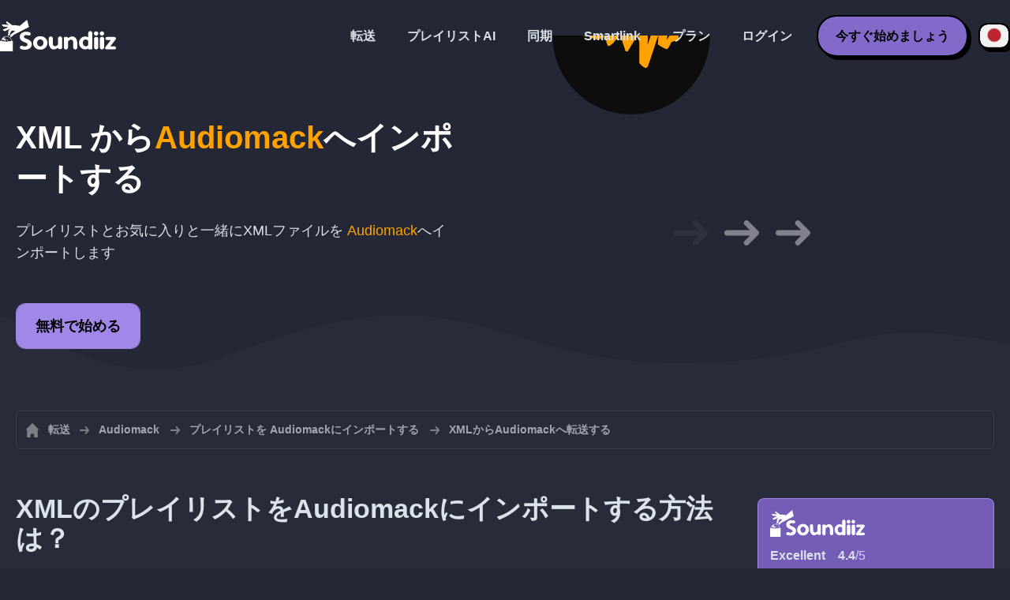

--- FILE ---
content_type: text/html; charset=UTF-8
request_url: https://soundiiz.com/ja/tutorial/import-xml-to-audiomack
body_size: 5415
content:
                    <!DOCTYPE html>
<html class="theme-dark " lang="ja"  itemscope itemtype="https://schema.org/FAQPage">
<head>
    <meta charset="UTF-8" />
    <title>XMLのプレイリストを Audiomackにインポートする -  Soundiizでプレイリストとお気に入りをインポートしましょう</title>
    <link rel="canonical" href="https://soundiiz.com/ja/tutorial/import-xml-to-audiomack"/>

    <!-- HREFLANG -->
                                        <link rel="alternate" hreflang="x-default" href="https://soundiiz.com/tutorial/import-xml-to-audiomack" />
                        <link rel="alternate" hreflang="en" href="https://soundiiz.com/tutorial/import-xml-to-audiomack" />
                                            <link rel="alternate" hreflang="es" href="https://soundiiz.com/es/tutorial/import-xml-to-audiomack" />
                                            <link rel="alternate" hreflang="fr" href="https://soundiiz.com/fr/tutorial/import-xml-to-audiomack" />
                                            <link rel="alternate" hreflang="ru" href="https://soundiiz.com/ru/tutorial/import-xml-to-audiomack" />
                                            <link rel="alternate" hreflang="pt" href="https://soundiiz.com/pt/tutorial/import-xml-to-audiomack" />
                                            <link rel="alternate" hreflang="de" href="https://soundiiz.com/de/tutorial/import-xml-to-audiomack" />
                                            <link rel="alternate" hreflang="it" href="https://soundiiz.com/it/tutorial/import-xml-to-audiomack" />
                                            <link rel="alternate" hreflang="da" href="https://soundiiz.com/da/tutorial/import-xml-to-audiomack" />
                                            <link rel="alternate" hreflang="nl" href="https://soundiiz.com/nl/tutorial/import-xml-to-audiomack" />
                                            <link rel="alternate" hreflang="no" href="https://soundiiz.com/no/tutorial/import-xml-to-audiomack" />
                                            <link rel="alternate" hreflang="pl" href="https://soundiiz.com/pl/tutorial/import-xml-to-audiomack" />
                                            <link rel="alternate" hreflang="sv" href="https://soundiiz.com/sv/tutorial/import-xml-to-audiomack" />
                                            <link rel="alternate" hreflang="zh" href="https://soundiiz.com/zh/tutorial/import-xml-to-audiomack" />
                                            <link rel="alternate" hreflang="ja" href="https://soundiiz.com/ja/tutorial/import-xml-to-audiomack" />
                                            <link rel="alternate" hreflang="ar" href="https://soundiiz.com/ar/tutorial/import-xml-to-audiomack" />
                                            <link rel="alternate" hreflang="tr" href="https://soundiiz.com/tr/tutorial/import-xml-to-audiomack" />
                                            <link rel="alternate" hreflang="hi" href="https://soundiiz.com/hi/tutorial/import-xml-to-audiomack" />
            
    <meta name="description" itemprop="description" content="プレイリストを XMLファイルからAudiomackに変換します。Soundiizで、XMLファイルをプレイリストまたはお気に入りトラックとしてインポートしましょう。" />
            <link rel="image_src" type="image/png" href="https://soundiiz.com/build/static/il-social.png" />
        <meta name="author" content="Soundiiz" />
    <meta name="keywords" content="soundiiz, convert, convert playlists, transfer, syncing, smart links, free, apple music, streaming services, youtube music, deezer, soundcloud, tidal, qobuz, amazon, song, lastfm, youtube" />
    <meta name="robots" content="all" />
    <meta name="viewport" content="width=device-width, initial-scale=1" />
    <meta name="theme-color" content="#242735">

    <!-- Open graph -->
    <meta property="og:site_name" content="Soundiiz" />
    <meta property="og:title" content="XMLのプレイリストを Audiomackにインポートする -  Soundiizでプレイリストとお気に入りをインポートしましょう" />
    <meta property="og:description" content="プレイリストを XMLファイルからAudiomackに変換します。Soundiizで、XMLファイルをプレイリストまたはお気に入りトラックとしてインポートしましょう。" />
    <meta property="og:type" content="website" />
            <meta property="og:image" content="https://soundiiz.com/build/static/il-social.png" />
        <meta property="og:url" content="https://soundiiz.com" />
    <meta property="fb:app_id" content="235280966601747" />


    <!-- Twitter graph -->
    <meta name="twitter:title" content="XMLのプレイリストを Audiomackにインポートする -  Soundiizでプレイリストとお気に入りをインポートしましょう" />
    <meta name="twitter:description" content="プレイリストを XMLファイルからAudiomackに変換します。Soundiizで、XMLファイルをプレイリストまたはお気に入りトラックとしてインポートしましょう。" />
            <meta name="twitter:image" content="https://soundiiz.com/build/static/il-social-twitter.png" />
        <meta name="twitter:card" content="summary" />
    <meta name="twitter:site" content="@soundiizexp" />

    
    <link rel="shortcut icon" href="/favicon/favicon.ico" />
    <link rel="icon" sizes="32x32" href="/favicon/32x32.png" />
    <link rel="icon" sizes="16x16" href="/favicon/16x16.png" />
    <link rel="apple-touch-icon" sizes="180x180" href="/favicon/180x180.png" />

    <!-- Style -->
    <link crossorigin rel="stylesheet" href="/build/assets/CUbKNx9A.css"><link crossorigin rel="modulepreload" href="/build/assets/Bxu3rcyx.js"><link crossorigin rel="modulepreload" href="/build/assets/CUKHiOHN.js">
    <link crossorigin rel="modulepreload" href="/build/assets/CtF8r2sC.js"><link crossorigin rel="modulepreload" href="/build/assets/vSMCirmz.js"><link crossorigin rel="modulepreload" href="/build/assets/B77NI-r2.js">
        <link crossorigin rel="stylesheet" href="/build/assets/BgWQlN1W.css">
    <!-- End Style -->

    <script type="application/ld+json">
		{
			"@context": "https://schema.org",
			"@graph":[
			{
                "@type":"WebSite",
                "url": "https://soundiiz.com",
                "name": "Soundiiz",
                "description": "プレイリストを XMLファイルからAudiomackに変換します。Soundiizで、XMLファイルをプレイリストまたはお気に入りトラックとしてインポートしましょう。",
                "alternateName": "Soundiiz: 異なるストリーミングサービス間でプレイリストとお気に入りを移行させる",
                "sameAs":[
                    "https://www.linkedin.com/company/9388497/",
                    "https://www.instagram.com/soundiizofficial",
                    "https://en.wikipedia.org/wiki/Soundiiz",
                    "https://www.facebook.com/Soundiiz",
                    "https://x.com/Soundiiz"
                ]
            },
            {
                "@type":"Organization",
                "url": "https://soundiiz.com",
                "name": "Soundiiz",
                "legalName": "BRICKOFT SAS",
                "sameAs":[
                    "https://www.linkedin.com/company/9388497/",
                    "https://www.instagram.com/soundiizofficial",
                    "https://en.wikipedia.org/wiki/Soundiiz",
                    "https://www.facebook.com/Soundiiz",
                    "https://x.com/Soundiiz"
                ],
                "logo": "/favicon/180x180.png",
                "email": "contact@soundiiz.com"
            },
            {
                "@type":[
                    "WebApplication",
                    "SoftwareApplication"
                 ],
                "operatingSystem":"all",
                "name":"Soundiiz",
                "image":"/favicon/180x180.png",
                "url":"https://soundiiz.com",
                "applicationCategory":"UtilitiesApplication",
                "aggregateRating": {
                    "@type": "AggregateRating",
                    "ratingValue": "4.4",
                    "ratingCount": "859",
                    "reviewCount": "859",
                    "bestRating": "5",
                    "worstRating": "1"
                },
                "offers": {
                    "@type":"Offer",
                    "price":"0",
                    "priceCurrency":"EUR"
                }
            }]
		}
    </script>
    <!-- Trad cookie -->
    <script>
      var cookieTrans = {
        message: 'クッキーは、サービスのエクスペリエンスを向上させ、訪問者がどのように使用するかを理解するために使用されます。 このサイトを使用することにより、この使用に同意したことになります。',
        gotIt: 'OK',
        moreInfo: '詳細を見る'
      }
    </script>
    </head>
<body lang="ja" >
<div class="sdz-root sdz-static code-200 tutorials import-xml-to-audiomack">
    <header id="header">
        <div class="navbar" role="navigation" dir="ltr">
            <div class="navbar-inner">
                <div class="soundiiz-logo">
                    <a href="/ja/" data-native="_blank" aria-label="Playlist Transfer" title="Soundiiz">
                        <img src="/build/static/logo-soundiiz.svg" alt="Playlist Transfer" height="36" />
                    </a>
                </div>
                <div class="clear"></div>
                <ul id="navigation" class="navigation">
                    <li class="navigation-item navigation-control" id="navControl"></li>
                    <li class="navigation-item"><a data-native="_blank" href="/ja/transfer-playlist-and-favorites" title="転送">転送</a></li>
                    <li class="navigation-item"><a data-native="_blank" href="/ja/ai-playlist-generator" title="プレイリストAI">プレイリストAI</a></li>
                    <li class="navigation-item"><a data-native="_blank" href="/ja/auto-sync-playlist" title="同期化されたプレイリストを自動的に保存">同期</a></li>
                    <li class="navigation-item"><a data-native="_blank" href="/ja/smartlink-for-playlist-curator" title="Smartlink">Smartlink</a></li>
                    <li class="navigation-item"><a data-native="_blank" href="/ja/pricing" title="プラン">プラン</a></li>
                    <li class="navigation-item"><a itemprop="url" href="/ja/login" title="ログイン">ログイン</a></li>
                    <li class="navigation-item item-app btn"><a href="/ja/register" title="今すぐ始めましょう">今すぐ始めましょう</a></li>
                    <li id="localePicker" class="locale-picker">
    <div id="currentLocale" class="current-locale locale-ja">
        <span class="flag flag-ja"></span>
    </div>
    <ul id="localeList" class="locale-list close">
                                    <li class="locale locale-en ">
                    <a title="English (US)" href="https://soundiiz.com/tutorial/import-xml-to-audiomack">
                        <span class="flag flag-en"></span>English (US)
                    </a>
                </li>
                                                <li class="locale locale-es ">
                    <a title="Español" href="https://soundiiz.com/es/tutorial/import-xml-to-audiomack">
                        <span class="flag flag-es"></span>Español
                    </a>
                </li>
                                                <li class="locale locale-fr ">
                    <a title="Français" href="https://soundiiz.com/fr/tutorial/import-xml-to-audiomack">
                        <span class="flag flag-fr"></span>Français
                    </a>
                </li>
                                                <li class="locale locale-ru ">
                    <a title="Русский" href="https://soundiiz.com/ru/tutorial/import-xml-to-audiomack">
                        <span class="flag flag-ru"></span>Русский
                    </a>
                </li>
                                                <li class="locale locale-pt ">
                    <a title="Português (Brasil)" href="https://soundiiz.com/pt/tutorial/import-xml-to-audiomack">
                        <span class="flag flag-pt"></span>Português (Brasil)
                    </a>
                </li>
                                                <li class="locale locale-de ">
                    <a title="Deutsch" href="https://soundiiz.com/de/tutorial/import-xml-to-audiomack">
                        <span class="flag flag-de"></span>Deutsch
                    </a>
                </li>
                                                <li class="locale locale-it ">
                    <a title="Italiano" href="https://soundiiz.com/it/tutorial/import-xml-to-audiomack">
                        <span class="flag flag-it"></span>Italiano
                    </a>
                </li>
                                                <li class="locale locale-da ">
                    <a title="Dansk" href="https://soundiiz.com/da/tutorial/import-xml-to-audiomack">
                        <span class="flag flag-da"></span>Dansk
                    </a>
                </li>
                                                <li class="locale locale-nl ">
                    <a title="Nederlands" href="https://soundiiz.com/nl/tutorial/import-xml-to-audiomack">
                        <span class="flag flag-nl"></span>Nederlands
                    </a>
                </li>
                                                <li class="locale locale-no ">
                    <a title="Norsk" href="https://soundiiz.com/no/tutorial/import-xml-to-audiomack">
                        <span class="flag flag-no"></span>Norsk
                    </a>
                </li>
                                                <li class="locale locale-pl ">
                    <a title="Polski" href="https://soundiiz.com/pl/tutorial/import-xml-to-audiomack">
                        <span class="flag flag-pl"></span>Polski
                    </a>
                </li>
                                                <li class="locale locale-sv ">
                    <a title="Svenska" href="https://soundiiz.com/sv/tutorial/import-xml-to-audiomack">
                        <span class="flag flag-sv"></span>Svenska
                    </a>
                </li>
                                                <li class="locale locale-zh ">
                    <a title="中文" href="https://soundiiz.com/zh/tutorial/import-xml-to-audiomack">
                        <span class="flag flag-zh"></span>中文
                    </a>
                </li>
                                                <li class="locale locale-ja locale-selected">
                    <a title="日本語" href="https://soundiiz.com/ja/tutorial/import-xml-to-audiomack">
                        <span class="flag flag-ja"></span>日本語
                    </a>
                </li>
                                                <li class="locale locale-ar ">
                    <a title="العربية" href="https://soundiiz.com/ar/tutorial/import-xml-to-audiomack">
                        <span class="flag flag-ar"></span>العربية
                    </a>
                </li>
                                                <li class="locale locale-tr ">
                    <a title="Türkçe" href="https://soundiiz.com/tr/tutorial/import-xml-to-audiomack">
                        <span class="flag flag-tr"></span>Türkçe
                    </a>
                </li>
                                                <li class="locale locale-hi ">
                    <a title="हिन्दी" href="https://soundiiz.com/hi/tutorial/import-xml-to-audiomack">
                        <span class="flag flag-hi"></span>हिन्दी
                    </a>
                </li>
                        </ul>
</li>                </ul>
            </div>
        </div>
    </header>

        <div class="overhead overhead-tutorial overhead-tutorial-convertTo">
    <div class="overhead-wrapper">
        <div class="overhead-inner">
            <h1 class="overhead-title"> <span class="text-xml">XML</span> から<span class="text-audiomack">Audiomack</span>へインポートする</h1>
            <p class="overhead-desc">プレイリストとお気に入りと一緒に<span class="text-xml">XML</span>ファイルを <span class="text-audiomack">Audiomack</span>へインポートします</p>
            <div class="overhead-actions">
                <a class="btn btn-large btn-primary btn-webapp" href="/ja/webapp" title="無料で始める"> 無料で始める</a>
            </div>
        </div>
        <div class="overhead-canvas from-file-to-audiomack">
            <div class="canvas">
                <div class="foreground">
                    <div class="canvas-platform platform-source platform-file platform-xml"></div>
                    <div class="canvas-platform platform-destination platform-audiomack"></div>
                </div>
                <div class="middleground">
                    <div class="canvas-arrow"></div>
                    <div class="canvas-arrow"></div>
                    <div class="canvas-arrow"></div>
                </div>
            </div>
        </div>
    </div>
        <div class="wave-separator"></div>
    </div>
    <section class="section section-auto section-breadcrumbs">
        <div class="container container-flex container-breadcrumbs container-new container-padding">
            <nav>
                <ol class="breadcrumbs" itemscope itemtype="https://schema.org/BreadcrumbList">
                                            <li itemprop="itemListElement" itemscope
                            itemtype="https://schema.org/ListItem">
                            <a itemprop="item" href="/ja/" title="転送">
                                <span itemprop="name">転送</span></a>
                            <meta itemprop="position" content="1" />
                        </li>
                                                                                                                                <li itemprop="itemListElement" itemscope
                            itemtype="https://schema.org/ListItem">
                            <a itemprop="item" href="/ja/audiomack" title="Audiomack">
                                <span itemprop="name">Audiomack</span></a>
                            <meta itemprop="position" content="2" />
                        </li>
                                                    <li itemprop="itemListElement" itemscope
                                itemtype="https://schema.org/ListItem">
                                <a itemprop="item" href="/ja/audiomack/import-playlist" title="プレイリストを Audiomackにインポートする">
                                    <span itemprop="name">プレイリストを Audiomackにインポートする</span></a>
                                <meta itemprop="position" content="3" />
                            </li>
                                                <li>XMLからAudiomackへ転送する</li>
                                    </ol>
            </nav>
        </div>
    </section>
    <section class="section section-tutorials">
        <div class="container container-flex container-full container-row container-tutorials container-new container-padding">
            <div class="all-tutorials">
                <div class="recap-box">
    <div class="recap-box-wrapper">
        <div class="recap-box-header">
            <div class="recap-box-logo"></div>
            <div class="trustpilot">
    <span class="trustpilot-score">Excellent</span>
    <span class="trustpilot-score-number"><strong>4.4</strong>/5</span>
    </div>        </div>
        <div class="recap-box-content">
            <div class="recap-box-title">オンライン音楽コレクションを管理するための最適なソリューションです！</div>
            <ul class="recap-box-features">
                <li>41の音楽サービスがサポートされています</li>
                <li>プレイリストとお気に入りを転送する</li>
                <li>アプリケーションをインストールする必要はありません</li>
            </ul>
        </div>
    </div>
    <div class="recap-box-footer">
        <a class="btn btn-large recap-box-action" href="/ja/webapp/playlists" title="無料で始める">無料で始める</a>
    </div>
</div>                <article class="tutorial" itemscope itemprop="mainEntity" itemtype="https://schema.org/Question">
    <h2 itemprop="name">XMLのプレイリストをAudiomackにインポートする方法は？</h2>
    <div itemscope itemprop="acceptedAnswer" itemtype="https://schema.org/Answer">
            <p class="group-subtitle">XMLからAudiomackへプレイリストを変換してプレイリストのコレクションをAudiomackにもう一度作成するには、次のステップに従ってください。</p>
        <div class="sticks">
            <a href="/ja/pricing" class="stick stick-free">無料</a>
            <span class="stick stick-category stick-playlists">プレイリスト</span>
            <span class="stick stick-tool stick-import">インポート</span>
        </div>
        <div itemprop="text">
            <ol class="process process-primary break-row">
                <li>Soundiizで、インターフェースの右上にある<strong>プレイリストをインポートする</strong>を選択します</li>
                <li><strong>ファイルから</strong>を選択し、プレイリストファイルをアップロードします</li>
                <li>トラックリストを<strong>確認</strong>し、プレイリストを環境設定します</li>
                <li><strong><span class="text-audiomack">Audiomack</span></strong>を転送先として選択し、確認します！</li>
            </ol>
        </div>
                <div class="notification-message info-message">
            <div class="message-content">
                <div class="message-libelle">インポートされたファイルの例を見たいですか？
                                            <a href="/data/fileExamples/playlistExport.xml" download="playlistExport.xml">
                            プレイリストをXMLにダウンロードする</a>
                                    </div>
            </div>
        </div>
                </div>
</article>                <article class="tutorial" itemscope itemprop="mainEntity" itemtype="https://schema.org/Question">
    <h2 itemprop="name">XMLのアルバムリストをAudiomackにインポートする方法は？</h2>
    <div itemscope itemprop="acceptedAnswer" itemtype="https://schema.org/Answer">
            <div class="notification-message error-message">
            <div class="message-content">
                <div class="message-libelle" itemprop="text">この種のデータは Audiomackに転送できません。このプラットフォームがこの種のデータをサポートできないか、または、弊社が転送元のプラットフォームからこのデータを回収することができません。 <a href="https://support.soundiiz.com/hc/en-us/articles/8493033465746" target="_blank" class="btn btn-small">さらに詳しく</a></div>
            </div>
        </div>
        </div>
</article>                <article class="tutorial" itemscope itemprop="mainEntity" itemtype="https://schema.org/Question">
    <h2 itemprop="name">XMLのアーティストをAudiomackにインポートする方法は？</h2>
    <div itemscope itemprop="acceptedAnswer" itemtype="https://schema.org/Answer">
            <div class="notification-message error-message">
            <div class="message-content">
                <div class="message-libelle" itemprop="text">この種のデータは Audiomackに転送できません。このプラットフォームがこの種のデータをサポートできないか、または、弊社が転送元のプラットフォームからこのデータを回収することができません。 <a href="https://support.soundiiz.com/hc/en-us/articles/8493033465746" target="_blank" class="btn btn-small">さらに詳しく</a></div>
            </div>
        </div>
        </div>
</article>                <article class="tutorial" itemscope itemprop="mainEntity" itemtype="https://schema.org/Question">
    <h2 itemprop="name">XMLのアーティストをAudiomackにインポートする方法は？</h2>
    <div itemscope itemprop="acceptedAnswer" itemtype="https://schema.org/Answer">
            <div class="notification-message error-message">
            <div class="message-content">
                <div class="message-libelle" itemprop="text">この種のデータは Audiomackに転送できません。このプラットフォームがこの種のデータをサポートできないか、または、弊社が転送元のプラットフォームからこのデータを回収することができません。 <a href="https://support.soundiiz.com/hc/en-us/articles/8493033465746" target="_blank" class="btn btn-small">さらに詳しく</a></div>
            </div>
        </div>
        </div>
</article>                


<article class="tutorial" itemscope itemprop="mainEntity" itemtype="https://schema.org/Question">
    <h2 itemprop="name">Audiomackとは？</h2>
    <div itemscope itemprop="acceptedAnswer" itemtype="https://schema.org/Answer">
        <div itemprop="text">
            <p>Audiomackは、アーティストが自分の音楽を簡単に他者と共有でき、また、音楽ファンたちが無料で楽曲やアルバムをダウンロードできる場所です。</p>
        </div>
    </div>
</article>

<article class="tutorial" itemscope itemprop="mainEntity" itemtype="https://schema.org/Question">
    <h2 itemprop="name">Soundiizとは？</h2>
    <div itemscope itemprop="acceptedAnswer" itemtype="https://schema.org/Answer">
        <div itemprop="text">
            <p>Soundiizは、複数の音楽サービスの間であなたの音楽ライブラリを管理するための最も完全なオンラインツールです。プレイリスト、お気に入りのトラック、アーティスト、アルバムをインポートおよびエクスポートする簡単な方法を提供します。 </p>
        </div>
    </div>
</article>
            </div>
            <div class="sidebar-tutorials">
                <div class="recap-box">
    <div class="recap-box-wrapper">
        <div class="recap-box-header">
            <div class="recap-box-logo"></div>
            <div class="trustpilot">
    <span class="trustpilot-score">Excellent</span>
    <span class="trustpilot-score-number"><strong>4.4</strong>/5</span>
    </div>        </div>
        <div class="recap-box-content">
            <div class="recap-box-title">オンライン音楽コレクションを管理するための最適なソリューションです！</div>
            <ul class="recap-box-features">
                <li>41の音楽サービスがサポートされています</li>
                <li>プレイリストとお気に入りを転送する</li>
                <li>アプリケーションをインストールする必要はありません</li>
            </ul>
        </div>
    </div>
    <div class="recap-box-footer">
        <a class="btn btn-large recap-box-action" href="/ja/webapp/playlists" title="無料で始める">無料で始める</a>
    </div>
</div>                <div class="other-tutorials">
                    <h4>その他のチュートリアル</h4>
                                                            <a href="/ja/tutorial/import-xml-to-spotify" class="tutorial-link" title=" XML からSpotifyへインポートする"> XML からSpotifyへインポートする</a>
                                                                                <a href="/ja/tutorial/import-xml-to-deezer" class="tutorial-link" title=" XML からDeezerへインポートする"> XML からDeezerへインポートする</a>
                                                                                <a href="/ja/tutorial/import-xml-to-tidal" class="tutorial-link" title=" XML からTIDALへインポートする"> XML からTIDALへインポートする</a>
                                                                                <a href="/ja/tutorial/import-xml-to-apple-music" class="tutorial-link" title=" XML からApple Musicへインポートする"> XML からApple Musicへインポートする</a>
                                                                                <a href="/ja/tutorial/import-xml-to-beatport" class="tutorial-link" title=" XML からBeatportへインポートする"> XML からBeatportへインポートする</a>
                                                    <a href="/ja/tutorial" class="btn btn-basic btn-block btn-small">その他のチュートリアル</a>
            </div>
        </div>
        </div>
    </section>
    <section class="section section-hub-redirects">
    <div class="container container-flex container-row container-hub-redirects container-new container-padding">
        <div class="hub-redirects">
                            <a href="/ja/tutorial" title="その他のチュートリアル Soundiiz" class="hub-redirect hub-redirect-source hub-redirect-soundiiz">
                    <div class="hub-redirect-pretitle">その他のチュートリアル</div>
                    <div class="hub-redirect-title"><strong class="text-soundiiz">Soundiiz</strong></div>
                </a>
                                    <a href="/ja/audiomack" title="その他のチュートリアル Audiomack" class="hub-redirect hub-redirect-destination hub-redirect-audiomack">
                <div class="hub-redirect-pretitle">その他のチュートリアル</div>
                <div class="hub-redirect-title"><strong class="text-audiomack">Audiomack</strong></div>
            </a>
                    </div>
    </div>
</section>
    <footer>
        <div class="container container-new container-footer container-padding">
            <nav class="footer-nav">
                <a href="/ja/" title="Soundiiz: convert playlists" class="footer-logo"></a>
                <ul class="footer-inner">
                    <li class="footer-link"><a href="/blog/" data-native="_blank" title="ブログ"> ブログ</a></li>
                    <li class="footer-link"><a href="/ja/tutorial" data-native="_blank" title="チュートリアル"> チュートリアル</a></li>
                    <li class="footer-link"><a href="https://support.soundiiz.com/hc/en-us" target="_blank" rel="noopener" title="サポートセンター">サポートセンター</a></li>
                    <li class="footer-link"><a href="/ja/partners" data-native="_blank" title="弊社のパートナー"> 弊社のパートナー</a></li>
                    <li class="footer-link"><a href="/ja/about" data-native="_blank" title="会社紹介">会社紹介</a></li>
                    <li class="footer-link"><a href="/ja/brand" data-native="_blank" title="プレスキット"> プレスキット</a></li>
                    <li class="footer-link"><a href="https://support.soundiiz.com/hc/en-us/requests/new" data-native="_blank" title="お問合せ"> お問合せ</a></li>
                    <li class="footer-link"><a href="/ja/api" data-native="_blank" title="開発者（API）"> 開発者（API）</a></li>
                    <li class="footer-link"><a href="https://play.google.com/store/apps/details?id=fr.brickoft.soundiiz&referrer=utm_source%3Dsoundiiz%26utm_medium%3Dfooter" target="_blank" rel="noopener" title="Android app">Android App</a></li>
                </ul>
            </nav>
        </div>
        <div class="footer-cr">
            <div class="container container-new container-footer container-padding">
                <div class="footer-cr-inner">
                    <div class="cr-items">
                        <div class="cr-item">© 2026 Brickoft</div>
                        <a href="/ja/terms" data-native="_blank" title="プライバシーと諸条件" class="cr-item cr-link">プライバシーと諸条件</a>
                        <a href="https://status.soundiiz.com/" target="_blank" rel="noopener" data-native="_blank" title="サービスのステータス" class="cr-item cr-link"> サービスのステータス</a>
                    </div>
                    <div class="cr-follow-links">
                        <a href="https://www.facebook.com/Soundiiz" title="Facebook" rel="noreferrer" target="_blank" class="cr-follow-link link-facebook"></a>
                        <a href="https://www.instagram.com/soundiizofficial/" title="Instagram" rel="noreferrer" target="_blank" class="cr-follow-link link-instagram"></a>
                        <a href="https://x.com/soundiiz" title="X" rel="noreferrer" target="_blank" class="cr-follow-link link-twitter"></a>
                        <a href="https://www.youtube.com/channel/UCV1Vcu3E9IJKkn-Ss8yt4xg" title="YouTube" rel="noreferrer" target="_blank" class="cr-follow-link link-youtube"></a>
                        <a href="https://www.linkedin.com/company/soundiiz" data-native="_blank" title="Linkedin" rel="noreferrer"  class="cr-follow-link link-linkedin"></a>
                        <a href="https://www.reddit.com/r/Soundiiz/" data-native="_blank" title="Reddit" rel="noreferrer"  class="cr-follow-link link-reddit"></a>
                    </div>
                </div>
            </div>
        </div>
    </footer>
    <div id="cookieconsent"></div>
</div>

<!---------------- Critical JS ------------------------------------------------->
<script crossorigin type="module" src="/build/assets/BIhC5Pjf.js"></script>
<script crossorigin type="module" src="/build/assets/4NcOojE1.js"></script>
    <script crossorigin type="module" src="/build/assets/zS0iew9i.js"></script>

<!---------------- Deferred styles - chargé après window.load --------------->
<noscript id="deferred-styles">
    <link crossorigin rel="stylesheet" href="/build/assets/BYNF-6Ez.css"><link crossorigin rel="modulepreload" href="/build/assets/CseWY3Yq.js"><link crossorigin rel="modulepreload" href="/build/assets/fxVq_iT9.js"><link crossorigin rel="modulepreload" href="/build/assets/QeSaAyPJ.js">
        <link crossorigin rel="stylesheet" href="/build/assets/DfxL4RvC.css">
</noscript>

<!---------------- Deferred JS - chargé après window.load ------------------->
<noscript class="deferred-script">
    <script crossorigin type="module" src="/build/assets/BLt6Maye.js"></script>
        <script crossorigin type="module" src="/build/assets/CejO_kGf.js"></script>
</noscript>

<!---------------- Scrolled styles - chargé au scroll ------------------------>
<noscript id="scrolled-styles">
    <link crossorigin rel="modulepreload" href="/build/assets/LlWh63Tn.js">
        </noscript>

<!---------------- Scrolled JS - chargé au scroll ---------------------------->
<noscript class="scrolled-script">
    <script crossorigin type="module" src="/build/assets/CXk_e547.js"></script>
        <script crossorigin type="module" src="/build/assets/DXmgNKQA.js"></script>
</noscript>
</body>
</html>


--- FILE ---
content_type: image/svg+xml
request_url: https://soundiiz.com/build/images/BqBg0F8r.svg
body_size: 624
content:
<!-- Generator: Adobe Illustrator 19.2.1, SVG Export Plug-In  -->
<svg version="1.1"
	 xmlns="http://www.w3.org/2000/svg" xmlns:xlink="http://www.w3.org/1999/xlink" xmlns:a="http://ns.adobe.com/AdobeSVGViewerExtensions/3.0/"
	 x="0px" y="0px" width="50px" height="50px" viewBox="0 0 50 50" style="enable-background:new 0 0 50 50;" xml:space="preserve">
<style type="text/css">
	.st0{fill:none;}
	.st1{fill:#FFFFFF;}
</style>
<defs>
</defs>
<polygon class="st0" points="50,50 0,50 0,0 50,0 "/>
<g>
	<path class="st1" d="M39,17.3c-0.9-4.5-4.5-11.5-13.5-11.5c-8.9,0-12.7,6.6-13.7,10.9C7.1,17.5,0,20.9,0,29.5
		c0,12.9,11.9,14.7,12,14.7l10.9,0V28.7l-3.5,3.5c-0.4,0.4-0.9,0.6-1.4,0.6s-1-0.2-1.4-0.6c-0.8-0.8-0.8-2.1,0-2.9l7-7
		c0.2-0.2,0.4-0.3,0.7-0.4c0.5-0.2,1.1-0.2,1.6,0c0.3,0.1,0.5,0.3,0.7,0.4l7,7c0.8,0.8,0.8,2.1,0,2.9c-0.4,0.4-0.9,0.6-1.4,0.6
		c-0.5,0-1-0.2-1.4-0.6L27,28.7v15.5l9.4,0c4.3,0,12.6-2.6,13.5-12.6C50.7,22.4,43.7,18.3,39,17.3z"/>
</g>
</svg>


--- FILE ---
content_type: image/svg+xml
request_url: https://soundiiz.com/build/images/3_Nbl8j3.svg
body_size: 237
content:
<!-- Generator: Adobe Illustrator 22.1.0, SVG Export Plug-In  -->
<svg version="1.1"
     xmlns="http://www.w3.org/2000/svg"
     x="0px" y="0px" width="45.1px" height="34.4px" viewBox="0 0 45.1 34.4" style="enable-background:new 0 0 45.1 34.4;"
     xml:space="preserve">
<style type="text/css">
	.st0{fill:#FFFFFF;}
</style>
    <defs>
</defs>
    <path class="st0" d="M10.5,33L0,17.4L10.5,1.3l3.3,2.2l-9,13.9l9.1,13.4L10.5,33z M34.6,33l-3.3-2.2l9.1-13.4L31.3,3.6l3.3-2.2
	l10.5,16.1L34.6,33z M19.7,34.4l-3.8-1.1L25.3,0l3.8,1.1L19.7,34.4z"/>
</svg>
